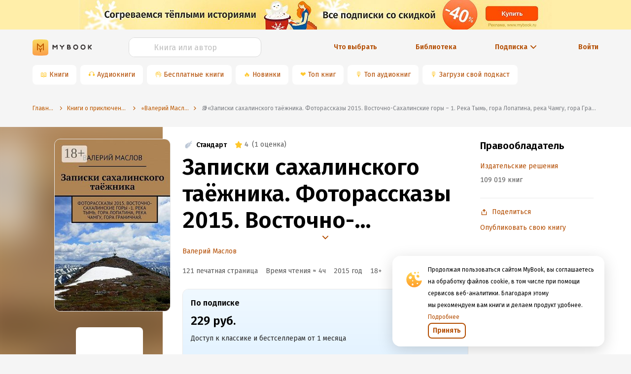

--- FILE ---
content_type: text/html; charset=utf-8
request_url: https://www.google.com/recaptcha/api2/anchor?ar=1&k=6Lc9jOkUAAAAAAS7Yqin2Ajp_JVBRmhKT0CNdA0q&co=aHR0cHM6Ly9teWJvb2sucnU6NDQz&hl=en&v=PoyoqOPhxBO7pBk68S4YbpHZ&size=invisible&anchor-ms=20000&execute-ms=30000&cb=uv42448kpha4
body_size: 48804
content:
<!DOCTYPE HTML><html dir="ltr" lang="en"><head><meta http-equiv="Content-Type" content="text/html; charset=UTF-8">
<meta http-equiv="X-UA-Compatible" content="IE=edge">
<title>reCAPTCHA</title>
<style type="text/css">
/* cyrillic-ext */
@font-face {
  font-family: 'Roboto';
  font-style: normal;
  font-weight: 400;
  font-stretch: 100%;
  src: url(//fonts.gstatic.com/s/roboto/v48/KFO7CnqEu92Fr1ME7kSn66aGLdTylUAMa3GUBHMdazTgWw.woff2) format('woff2');
  unicode-range: U+0460-052F, U+1C80-1C8A, U+20B4, U+2DE0-2DFF, U+A640-A69F, U+FE2E-FE2F;
}
/* cyrillic */
@font-face {
  font-family: 'Roboto';
  font-style: normal;
  font-weight: 400;
  font-stretch: 100%;
  src: url(//fonts.gstatic.com/s/roboto/v48/KFO7CnqEu92Fr1ME7kSn66aGLdTylUAMa3iUBHMdazTgWw.woff2) format('woff2');
  unicode-range: U+0301, U+0400-045F, U+0490-0491, U+04B0-04B1, U+2116;
}
/* greek-ext */
@font-face {
  font-family: 'Roboto';
  font-style: normal;
  font-weight: 400;
  font-stretch: 100%;
  src: url(//fonts.gstatic.com/s/roboto/v48/KFO7CnqEu92Fr1ME7kSn66aGLdTylUAMa3CUBHMdazTgWw.woff2) format('woff2');
  unicode-range: U+1F00-1FFF;
}
/* greek */
@font-face {
  font-family: 'Roboto';
  font-style: normal;
  font-weight: 400;
  font-stretch: 100%;
  src: url(//fonts.gstatic.com/s/roboto/v48/KFO7CnqEu92Fr1ME7kSn66aGLdTylUAMa3-UBHMdazTgWw.woff2) format('woff2');
  unicode-range: U+0370-0377, U+037A-037F, U+0384-038A, U+038C, U+038E-03A1, U+03A3-03FF;
}
/* math */
@font-face {
  font-family: 'Roboto';
  font-style: normal;
  font-weight: 400;
  font-stretch: 100%;
  src: url(//fonts.gstatic.com/s/roboto/v48/KFO7CnqEu92Fr1ME7kSn66aGLdTylUAMawCUBHMdazTgWw.woff2) format('woff2');
  unicode-range: U+0302-0303, U+0305, U+0307-0308, U+0310, U+0312, U+0315, U+031A, U+0326-0327, U+032C, U+032F-0330, U+0332-0333, U+0338, U+033A, U+0346, U+034D, U+0391-03A1, U+03A3-03A9, U+03B1-03C9, U+03D1, U+03D5-03D6, U+03F0-03F1, U+03F4-03F5, U+2016-2017, U+2034-2038, U+203C, U+2040, U+2043, U+2047, U+2050, U+2057, U+205F, U+2070-2071, U+2074-208E, U+2090-209C, U+20D0-20DC, U+20E1, U+20E5-20EF, U+2100-2112, U+2114-2115, U+2117-2121, U+2123-214F, U+2190, U+2192, U+2194-21AE, U+21B0-21E5, U+21F1-21F2, U+21F4-2211, U+2213-2214, U+2216-22FF, U+2308-230B, U+2310, U+2319, U+231C-2321, U+2336-237A, U+237C, U+2395, U+239B-23B7, U+23D0, U+23DC-23E1, U+2474-2475, U+25AF, U+25B3, U+25B7, U+25BD, U+25C1, U+25CA, U+25CC, U+25FB, U+266D-266F, U+27C0-27FF, U+2900-2AFF, U+2B0E-2B11, U+2B30-2B4C, U+2BFE, U+3030, U+FF5B, U+FF5D, U+1D400-1D7FF, U+1EE00-1EEFF;
}
/* symbols */
@font-face {
  font-family: 'Roboto';
  font-style: normal;
  font-weight: 400;
  font-stretch: 100%;
  src: url(//fonts.gstatic.com/s/roboto/v48/KFO7CnqEu92Fr1ME7kSn66aGLdTylUAMaxKUBHMdazTgWw.woff2) format('woff2');
  unicode-range: U+0001-000C, U+000E-001F, U+007F-009F, U+20DD-20E0, U+20E2-20E4, U+2150-218F, U+2190, U+2192, U+2194-2199, U+21AF, U+21E6-21F0, U+21F3, U+2218-2219, U+2299, U+22C4-22C6, U+2300-243F, U+2440-244A, U+2460-24FF, U+25A0-27BF, U+2800-28FF, U+2921-2922, U+2981, U+29BF, U+29EB, U+2B00-2BFF, U+4DC0-4DFF, U+FFF9-FFFB, U+10140-1018E, U+10190-1019C, U+101A0, U+101D0-101FD, U+102E0-102FB, U+10E60-10E7E, U+1D2C0-1D2D3, U+1D2E0-1D37F, U+1F000-1F0FF, U+1F100-1F1AD, U+1F1E6-1F1FF, U+1F30D-1F30F, U+1F315, U+1F31C, U+1F31E, U+1F320-1F32C, U+1F336, U+1F378, U+1F37D, U+1F382, U+1F393-1F39F, U+1F3A7-1F3A8, U+1F3AC-1F3AF, U+1F3C2, U+1F3C4-1F3C6, U+1F3CA-1F3CE, U+1F3D4-1F3E0, U+1F3ED, U+1F3F1-1F3F3, U+1F3F5-1F3F7, U+1F408, U+1F415, U+1F41F, U+1F426, U+1F43F, U+1F441-1F442, U+1F444, U+1F446-1F449, U+1F44C-1F44E, U+1F453, U+1F46A, U+1F47D, U+1F4A3, U+1F4B0, U+1F4B3, U+1F4B9, U+1F4BB, U+1F4BF, U+1F4C8-1F4CB, U+1F4D6, U+1F4DA, U+1F4DF, U+1F4E3-1F4E6, U+1F4EA-1F4ED, U+1F4F7, U+1F4F9-1F4FB, U+1F4FD-1F4FE, U+1F503, U+1F507-1F50B, U+1F50D, U+1F512-1F513, U+1F53E-1F54A, U+1F54F-1F5FA, U+1F610, U+1F650-1F67F, U+1F687, U+1F68D, U+1F691, U+1F694, U+1F698, U+1F6AD, U+1F6B2, U+1F6B9-1F6BA, U+1F6BC, U+1F6C6-1F6CF, U+1F6D3-1F6D7, U+1F6E0-1F6EA, U+1F6F0-1F6F3, U+1F6F7-1F6FC, U+1F700-1F7FF, U+1F800-1F80B, U+1F810-1F847, U+1F850-1F859, U+1F860-1F887, U+1F890-1F8AD, U+1F8B0-1F8BB, U+1F8C0-1F8C1, U+1F900-1F90B, U+1F93B, U+1F946, U+1F984, U+1F996, U+1F9E9, U+1FA00-1FA6F, U+1FA70-1FA7C, U+1FA80-1FA89, U+1FA8F-1FAC6, U+1FACE-1FADC, U+1FADF-1FAE9, U+1FAF0-1FAF8, U+1FB00-1FBFF;
}
/* vietnamese */
@font-face {
  font-family: 'Roboto';
  font-style: normal;
  font-weight: 400;
  font-stretch: 100%;
  src: url(//fonts.gstatic.com/s/roboto/v48/KFO7CnqEu92Fr1ME7kSn66aGLdTylUAMa3OUBHMdazTgWw.woff2) format('woff2');
  unicode-range: U+0102-0103, U+0110-0111, U+0128-0129, U+0168-0169, U+01A0-01A1, U+01AF-01B0, U+0300-0301, U+0303-0304, U+0308-0309, U+0323, U+0329, U+1EA0-1EF9, U+20AB;
}
/* latin-ext */
@font-face {
  font-family: 'Roboto';
  font-style: normal;
  font-weight: 400;
  font-stretch: 100%;
  src: url(//fonts.gstatic.com/s/roboto/v48/KFO7CnqEu92Fr1ME7kSn66aGLdTylUAMa3KUBHMdazTgWw.woff2) format('woff2');
  unicode-range: U+0100-02BA, U+02BD-02C5, U+02C7-02CC, U+02CE-02D7, U+02DD-02FF, U+0304, U+0308, U+0329, U+1D00-1DBF, U+1E00-1E9F, U+1EF2-1EFF, U+2020, U+20A0-20AB, U+20AD-20C0, U+2113, U+2C60-2C7F, U+A720-A7FF;
}
/* latin */
@font-face {
  font-family: 'Roboto';
  font-style: normal;
  font-weight: 400;
  font-stretch: 100%;
  src: url(//fonts.gstatic.com/s/roboto/v48/KFO7CnqEu92Fr1ME7kSn66aGLdTylUAMa3yUBHMdazQ.woff2) format('woff2');
  unicode-range: U+0000-00FF, U+0131, U+0152-0153, U+02BB-02BC, U+02C6, U+02DA, U+02DC, U+0304, U+0308, U+0329, U+2000-206F, U+20AC, U+2122, U+2191, U+2193, U+2212, U+2215, U+FEFF, U+FFFD;
}
/* cyrillic-ext */
@font-face {
  font-family: 'Roboto';
  font-style: normal;
  font-weight: 500;
  font-stretch: 100%;
  src: url(//fonts.gstatic.com/s/roboto/v48/KFO7CnqEu92Fr1ME7kSn66aGLdTylUAMa3GUBHMdazTgWw.woff2) format('woff2');
  unicode-range: U+0460-052F, U+1C80-1C8A, U+20B4, U+2DE0-2DFF, U+A640-A69F, U+FE2E-FE2F;
}
/* cyrillic */
@font-face {
  font-family: 'Roboto';
  font-style: normal;
  font-weight: 500;
  font-stretch: 100%;
  src: url(//fonts.gstatic.com/s/roboto/v48/KFO7CnqEu92Fr1ME7kSn66aGLdTylUAMa3iUBHMdazTgWw.woff2) format('woff2');
  unicode-range: U+0301, U+0400-045F, U+0490-0491, U+04B0-04B1, U+2116;
}
/* greek-ext */
@font-face {
  font-family: 'Roboto';
  font-style: normal;
  font-weight: 500;
  font-stretch: 100%;
  src: url(//fonts.gstatic.com/s/roboto/v48/KFO7CnqEu92Fr1ME7kSn66aGLdTylUAMa3CUBHMdazTgWw.woff2) format('woff2');
  unicode-range: U+1F00-1FFF;
}
/* greek */
@font-face {
  font-family: 'Roboto';
  font-style: normal;
  font-weight: 500;
  font-stretch: 100%;
  src: url(//fonts.gstatic.com/s/roboto/v48/KFO7CnqEu92Fr1ME7kSn66aGLdTylUAMa3-UBHMdazTgWw.woff2) format('woff2');
  unicode-range: U+0370-0377, U+037A-037F, U+0384-038A, U+038C, U+038E-03A1, U+03A3-03FF;
}
/* math */
@font-face {
  font-family: 'Roboto';
  font-style: normal;
  font-weight: 500;
  font-stretch: 100%;
  src: url(//fonts.gstatic.com/s/roboto/v48/KFO7CnqEu92Fr1ME7kSn66aGLdTylUAMawCUBHMdazTgWw.woff2) format('woff2');
  unicode-range: U+0302-0303, U+0305, U+0307-0308, U+0310, U+0312, U+0315, U+031A, U+0326-0327, U+032C, U+032F-0330, U+0332-0333, U+0338, U+033A, U+0346, U+034D, U+0391-03A1, U+03A3-03A9, U+03B1-03C9, U+03D1, U+03D5-03D6, U+03F0-03F1, U+03F4-03F5, U+2016-2017, U+2034-2038, U+203C, U+2040, U+2043, U+2047, U+2050, U+2057, U+205F, U+2070-2071, U+2074-208E, U+2090-209C, U+20D0-20DC, U+20E1, U+20E5-20EF, U+2100-2112, U+2114-2115, U+2117-2121, U+2123-214F, U+2190, U+2192, U+2194-21AE, U+21B0-21E5, U+21F1-21F2, U+21F4-2211, U+2213-2214, U+2216-22FF, U+2308-230B, U+2310, U+2319, U+231C-2321, U+2336-237A, U+237C, U+2395, U+239B-23B7, U+23D0, U+23DC-23E1, U+2474-2475, U+25AF, U+25B3, U+25B7, U+25BD, U+25C1, U+25CA, U+25CC, U+25FB, U+266D-266F, U+27C0-27FF, U+2900-2AFF, U+2B0E-2B11, U+2B30-2B4C, U+2BFE, U+3030, U+FF5B, U+FF5D, U+1D400-1D7FF, U+1EE00-1EEFF;
}
/* symbols */
@font-face {
  font-family: 'Roboto';
  font-style: normal;
  font-weight: 500;
  font-stretch: 100%;
  src: url(//fonts.gstatic.com/s/roboto/v48/KFO7CnqEu92Fr1ME7kSn66aGLdTylUAMaxKUBHMdazTgWw.woff2) format('woff2');
  unicode-range: U+0001-000C, U+000E-001F, U+007F-009F, U+20DD-20E0, U+20E2-20E4, U+2150-218F, U+2190, U+2192, U+2194-2199, U+21AF, U+21E6-21F0, U+21F3, U+2218-2219, U+2299, U+22C4-22C6, U+2300-243F, U+2440-244A, U+2460-24FF, U+25A0-27BF, U+2800-28FF, U+2921-2922, U+2981, U+29BF, U+29EB, U+2B00-2BFF, U+4DC0-4DFF, U+FFF9-FFFB, U+10140-1018E, U+10190-1019C, U+101A0, U+101D0-101FD, U+102E0-102FB, U+10E60-10E7E, U+1D2C0-1D2D3, U+1D2E0-1D37F, U+1F000-1F0FF, U+1F100-1F1AD, U+1F1E6-1F1FF, U+1F30D-1F30F, U+1F315, U+1F31C, U+1F31E, U+1F320-1F32C, U+1F336, U+1F378, U+1F37D, U+1F382, U+1F393-1F39F, U+1F3A7-1F3A8, U+1F3AC-1F3AF, U+1F3C2, U+1F3C4-1F3C6, U+1F3CA-1F3CE, U+1F3D4-1F3E0, U+1F3ED, U+1F3F1-1F3F3, U+1F3F5-1F3F7, U+1F408, U+1F415, U+1F41F, U+1F426, U+1F43F, U+1F441-1F442, U+1F444, U+1F446-1F449, U+1F44C-1F44E, U+1F453, U+1F46A, U+1F47D, U+1F4A3, U+1F4B0, U+1F4B3, U+1F4B9, U+1F4BB, U+1F4BF, U+1F4C8-1F4CB, U+1F4D6, U+1F4DA, U+1F4DF, U+1F4E3-1F4E6, U+1F4EA-1F4ED, U+1F4F7, U+1F4F9-1F4FB, U+1F4FD-1F4FE, U+1F503, U+1F507-1F50B, U+1F50D, U+1F512-1F513, U+1F53E-1F54A, U+1F54F-1F5FA, U+1F610, U+1F650-1F67F, U+1F687, U+1F68D, U+1F691, U+1F694, U+1F698, U+1F6AD, U+1F6B2, U+1F6B9-1F6BA, U+1F6BC, U+1F6C6-1F6CF, U+1F6D3-1F6D7, U+1F6E0-1F6EA, U+1F6F0-1F6F3, U+1F6F7-1F6FC, U+1F700-1F7FF, U+1F800-1F80B, U+1F810-1F847, U+1F850-1F859, U+1F860-1F887, U+1F890-1F8AD, U+1F8B0-1F8BB, U+1F8C0-1F8C1, U+1F900-1F90B, U+1F93B, U+1F946, U+1F984, U+1F996, U+1F9E9, U+1FA00-1FA6F, U+1FA70-1FA7C, U+1FA80-1FA89, U+1FA8F-1FAC6, U+1FACE-1FADC, U+1FADF-1FAE9, U+1FAF0-1FAF8, U+1FB00-1FBFF;
}
/* vietnamese */
@font-face {
  font-family: 'Roboto';
  font-style: normal;
  font-weight: 500;
  font-stretch: 100%;
  src: url(//fonts.gstatic.com/s/roboto/v48/KFO7CnqEu92Fr1ME7kSn66aGLdTylUAMa3OUBHMdazTgWw.woff2) format('woff2');
  unicode-range: U+0102-0103, U+0110-0111, U+0128-0129, U+0168-0169, U+01A0-01A1, U+01AF-01B0, U+0300-0301, U+0303-0304, U+0308-0309, U+0323, U+0329, U+1EA0-1EF9, U+20AB;
}
/* latin-ext */
@font-face {
  font-family: 'Roboto';
  font-style: normal;
  font-weight: 500;
  font-stretch: 100%;
  src: url(//fonts.gstatic.com/s/roboto/v48/KFO7CnqEu92Fr1ME7kSn66aGLdTylUAMa3KUBHMdazTgWw.woff2) format('woff2');
  unicode-range: U+0100-02BA, U+02BD-02C5, U+02C7-02CC, U+02CE-02D7, U+02DD-02FF, U+0304, U+0308, U+0329, U+1D00-1DBF, U+1E00-1E9F, U+1EF2-1EFF, U+2020, U+20A0-20AB, U+20AD-20C0, U+2113, U+2C60-2C7F, U+A720-A7FF;
}
/* latin */
@font-face {
  font-family: 'Roboto';
  font-style: normal;
  font-weight: 500;
  font-stretch: 100%;
  src: url(//fonts.gstatic.com/s/roboto/v48/KFO7CnqEu92Fr1ME7kSn66aGLdTylUAMa3yUBHMdazQ.woff2) format('woff2');
  unicode-range: U+0000-00FF, U+0131, U+0152-0153, U+02BB-02BC, U+02C6, U+02DA, U+02DC, U+0304, U+0308, U+0329, U+2000-206F, U+20AC, U+2122, U+2191, U+2193, U+2212, U+2215, U+FEFF, U+FFFD;
}
/* cyrillic-ext */
@font-face {
  font-family: 'Roboto';
  font-style: normal;
  font-weight: 900;
  font-stretch: 100%;
  src: url(//fonts.gstatic.com/s/roboto/v48/KFO7CnqEu92Fr1ME7kSn66aGLdTylUAMa3GUBHMdazTgWw.woff2) format('woff2');
  unicode-range: U+0460-052F, U+1C80-1C8A, U+20B4, U+2DE0-2DFF, U+A640-A69F, U+FE2E-FE2F;
}
/* cyrillic */
@font-face {
  font-family: 'Roboto';
  font-style: normal;
  font-weight: 900;
  font-stretch: 100%;
  src: url(//fonts.gstatic.com/s/roboto/v48/KFO7CnqEu92Fr1ME7kSn66aGLdTylUAMa3iUBHMdazTgWw.woff2) format('woff2');
  unicode-range: U+0301, U+0400-045F, U+0490-0491, U+04B0-04B1, U+2116;
}
/* greek-ext */
@font-face {
  font-family: 'Roboto';
  font-style: normal;
  font-weight: 900;
  font-stretch: 100%;
  src: url(//fonts.gstatic.com/s/roboto/v48/KFO7CnqEu92Fr1ME7kSn66aGLdTylUAMa3CUBHMdazTgWw.woff2) format('woff2');
  unicode-range: U+1F00-1FFF;
}
/* greek */
@font-face {
  font-family: 'Roboto';
  font-style: normal;
  font-weight: 900;
  font-stretch: 100%;
  src: url(//fonts.gstatic.com/s/roboto/v48/KFO7CnqEu92Fr1ME7kSn66aGLdTylUAMa3-UBHMdazTgWw.woff2) format('woff2');
  unicode-range: U+0370-0377, U+037A-037F, U+0384-038A, U+038C, U+038E-03A1, U+03A3-03FF;
}
/* math */
@font-face {
  font-family: 'Roboto';
  font-style: normal;
  font-weight: 900;
  font-stretch: 100%;
  src: url(//fonts.gstatic.com/s/roboto/v48/KFO7CnqEu92Fr1ME7kSn66aGLdTylUAMawCUBHMdazTgWw.woff2) format('woff2');
  unicode-range: U+0302-0303, U+0305, U+0307-0308, U+0310, U+0312, U+0315, U+031A, U+0326-0327, U+032C, U+032F-0330, U+0332-0333, U+0338, U+033A, U+0346, U+034D, U+0391-03A1, U+03A3-03A9, U+03B1-03C9, U+03D1, U+03D5-03D6, U+03F0-03F1, U+03F4-03F5, U+2016-2017, U+2034-2038, U+203C, U+2040, U+2043, U+2047, U+2050, U+2057, U+205F, U+2070-2071, U+2074-208E, U+2090-209C, U+20D0-20DC, U+20E1, U+20E5-20EF, U+2100-2112, U+2114-2115, U+2117-2121, U+2123-214F, U+2190, U+2192, U+2194-21AE, U+21B0-21E5, U+21F1-21F2, U+21F4-2211, U+2213-2214, U+2216-22FF, U+2308-230B, U+2310, U+2319, U+231C-2321, U+2336-237A, U+237C, U+2395, U+239B-23B7, U+23D0, U+23DC-23E1, U+2474-2475, U+25AF, U+25B3, U+25B7, U+25BD, U+25C1, U+25CA, U+25CC, U+25FB, U+266D-266F, U+27C0-27FF, U+2900-2AFF, U+2B0E-2B11, U+2B30-2B4C, U+2BFE, U+3030, U+FF5B, U+FF5D, U+1D400-1D7FF, U+1EE00-1EEFF;
}
/* symbols */
@font-face {
  font-family: 'Roboto';
  font-style: normal;
  font-weight: 900;
  font-stretch: 100%;
  src: url(//fonts.gstatic.com/s/roboto/v48/KFO7CnqEu92Fr1ME7kSn66aGLdTylUAMaxKUBHMdazTgWw.woff2) format('woff2');
  unicode-range: U+0001-000C, U+000E-001F, U+007F-009F, U+20DD-20E0, U+20E2-20E4, U+2150-218F, U+2190, U+2192, U+2194-2199, U+21AF, U+21E6-21F0, U+21F3, U+2218-2219, U+2299, U+22C4-22C6, U+2300-243F, U+2440-244A, U+2460-24FF, U+25A0-27BF, U+2800-28FF, U+2921-2922, U+2981, U+29BF, U+29EB, U+2B00-2BFF, U+4DC0-4DFF, U+FFF9-FFFB, U+10140-1018E, U+10190-1019C, U+101A0, U+101D0-101FD, U+102E0-102FB, U+10E60-10E7E, U+1D2C0-1D2D3, U+1D2E0-1D37F, U+1F000-1F0FF, U+1F100-1F1AD, U+1F1E6-1F1FF, U+1F30D-1F30F, U+1F315, U+1F31C, U+1F31E, U+1F320-1F32C, U+1F336, U+1F378, U+1F37D, U+1F382, U+1F393-1F39F, U+1F3A7-1F3A8, U+1F3AC-1F3AF, U+1F3C2, U+1F3C4-1F3C6, U+1F3CA-1F3CE, U+1F3D4-1F3E0, U+1F3ED, U+1F3F1-1F3F3, U+1F3F5-1F3F7, U+1F408, U+1F415, U+1F41F, U+1F426, U+1F43F, U+1F441-1F442, U+1F444, U+1F446-1F449, U+1F44C-1F44E, U+1F453, U+1F46A, U+1F47D, U+1F4A3, U+1F4B0, U+1F4B3, U+1F4B9, U+1F4BB, U+1F4BF, U+1F4C8-1F4CB, U+1F4D6, U+1F4DA, U+1F4DF, U+1F4E3-1F4E6, U+1F4EA-1F4ED, U+1F4F7, U+1F4F9-1F4FB, U+1F4FD-1F4FE, U+1F503, U+1F507-1F50B, U+1F50D, U+1F512-1F513, U+1F53E-1F54A, U+1F54F-1F5FA, U+1F610, U+1F650-1F67F, U+1F687, U+1F68D, U+1F691, U+1F694, U+1F698, U+1F6AD, U+1F6B2, U+1F6B9-1F6BA, U+1F6BC, U+1F6C6-1F6CF, U+1F6D3-1F6D7, U+1F6E0-1F6EA, U+1F6F0-1F6F3, U+1F6F7-1F6FC, U+1F700-1F7FF, U+1F800-1F80B, U+1F810-1F847, U+1F850-1F859, U+1F860-1F887, U+1F890-1F8AD, U+1F8B0-1F8BB, U+1F8C0-1F8C1, U+1F900-1F90B, U+1F93B, U+1F946, U+1F984, U+1F996, U+1F9E9, U+1FA00-1FA6F, U+1FA70-1FA7C, U+1FA80-1FA89, U+1FA8F-1FAC6, U+1FACE-1FADC, U+1FADF-1FAE9, U+1FAF0-1FAF8, U+1FB00-1FBFF;
}
/* vietnamese */
@font-face {
  font-family: 'Roboto';
  font-style: normal;
  font-weight: 900;
  font-stretch: 100%;
  src: url(//fonts.gstatic.com/s/roboto/v48/KFO7CnqEu92Fr1ME7kSn66aGLdTylUAMa3OUBHMdazTgWw.woff2) format('woff2');
  unicode-range: U+0102-0103, U+0110-0111, U+0128-0129, U+0168-0169, U+01A0-01A1, U+01AF-01B0, U+0300-0301, U+0303-0304, U+0308-0309, U+0323, U+0329, U+1EA0-1EF9, U+20AB;
}
/* latin-ext */
@font-face {
  font-family: 'Roboto';
  font-style: normal;
  font-weight: 900;
  font-stretch: 100%;
  src: url(//fonts.gstatic.com/s/roboto/v48/KFO7CnqEu92Fr1ME7kSn66aGLdTylUAMa3KUBHMdazTgWw.woff2) format('woff2');
  unicode-range: U+0100-02BA, U+02BD-02C5, U+02C7-02CC, U+02CE-02D7, U+02DD-02FF, U+0304, U+0308, U+0329, U+1D00-1DBF, U+1E00-1E9F, U+1EF2-1EFF, U+2020, U+20A0-20AB, U+20AD-20C0, U+2113, U+2C60-2C7F, U+A720-A7FF;
}
/* latin */
@font-face {
  font-family: 'Roboto';
  font-style: normal;
  font-weight: 900;
  font-stretch: 100%;
  src: url(//fonts.gstatic.com/s/roboto/v48/KFO7CnqEu92Fr1ME7kSn66aGLdTylUAMa3yUBHMdazQ.woff2) format('woff2');
  unicode-range: U+0000-00FF, U+0131, U+0152-0153, U+02BB-02BC, U+02C6, U+02DA, U+02DC, U+0304, U+0308, U+0329, U+2000-206F, U+20AC, U+2122, U+2191, U+2193, U+2212, U+2215, U+FEFF, U+FFFD;
}

</style>
<link rel="stylesheet" type="text/css" href="https://www.gstatic.com/recaptcha/releases/PoyoqOPhxBO7pBk68S4YbpHZ/styles__ltr.css">
<script nonce="8ICgxQXoMsdWChY9chI55A" type="text/javascript">window['__recaptcha_api'] = 'https://www.google.com/recaptcha/api2/';</script>
<script type="text/javascript" src="https://www.gstatic.com/recaptcha/releases/PoyoqOPhxBO7pBk68S4YbpHZ/recaptcha__en.js" nonce="8ICgxQXoMsdWChY9chI55A">
      
    </script></head>
<body><div id="rc-anchor-alert" class="rc-anchor-alert"></div>
<input type="hidden" id="recaptcha-token" value="[base64]">
<script type="text/javascript" nonce="8ICgxQXoMsdWChY9chI55A">
      recaptcha.anchor.Main.init("[\x22ainput\x22,[\x22bgdata\x22,\x22\x22,\[base64]/[base64]/[base64]/[base64]/[base64]/UltsKytdPUU6KEU8MjA0OD9SW2wrK109RT4+NnwxOTI6KChFJjY0NTEyKT09NTUyOTYmJk0rMTxjLmxlbmd0aCYmKGMuY2hhckNvZGVBdChNKzEpJjY0NTEyKT09NTYzMjA/[base64]/[base64]/[base64]/[base64]/[base64]/[base64]/[base64]\x22,\[base64]\\u003d\\u003d\x22,\x22w6Ziw44Cw6rDsTbCiCg7wokpcyDDrcK+NjTDoMKlFyfCr8OEbcKkSRzDu8K+w6HCjXcpM8O0w63Cmx85w79xwrjDgAM7w5o8QiNofcOZwoNDw5ALw6crA2BBw78+wqRCVGgOLcO0w6TDoXBew4l8VwgcVU/DvMKjw41Ee8OTGcOlMcORHcKGwrHChxY9w4nCkcKsNMKDw6FBIMOjXytSEEN5wrR0wrJgKsO7J2fDnxwFEcO1wq/DmcKGw4g/[base64]/Ct1lHcGJXQMOeHWN6VEbDs37Cv8Ocwq7ClcOWMk/Ci0HCjTkiXxPCpsOMw7lgw5FBwr5Owr5qYCHCsGbDnsOhY8ONKcK4ayApwrnCimkHw7/CgGrCrsOJdcO4bQ3CpMOBwr7Dt8Kmw4oBw63CnMOSwrHChWJ/wrh+N2rDg8Kqw7DCr8KQfyMYNxkMwqkpRsK3wpNMGMOpwqrDocOZwrzDmMKjw6Fjw67DtsOCw7Rxwrthwp7CkwAvbcK/[base64]/[base64]/KMKrX1JMwop6w4k8DsKyw7DDtXYKWMOaWiZgwqPDscOKwpIlw7g3w4UJwq7DpcKCX8OgHMObwr5owqnChlLCg8ORIVxtQMOsL8KgXmtES23Cv8OuQsKsw5s/[base64]/w43DqCpHw7Agw7DDk3NVwojDsUfCqMKDw5fDn8O9wqzClcOSX8KTCMKncsOpw5R2w45Nw4J6w5fCp8KDw7cSUMKAeEPCgQnCqR3Dm8KzwqDDvH/[base64]/wpXCksKaGUfCvXEhwqoHwro6wrM2w7x3LcOpw6zCjh8CNMOUADrCo8KdbkvDgXNQT1DDnAbDs33DncKtwqhJwqx4Hi/CqyoQwqjCvMK5w4lTSsKMMjjDiDXDnMOxw60eaMORw4NxQ8Oewq/CvcK0w7vDj8KzwpsPw4koX8KOwpAMwrjClw5FGsKJw5PClDhbwrzCvMOcXCtVw6U+wpDCgMKzwokzcMK2wpI+wozDtsOcJMK5GcOWw7IwXRPCvcOwwox9Z0/CnEnChSQBwpnCmkgtw5DCq8OtO8K0UAcewqLDj8K3PkXDj8K7PCHDo3TDsj7DjhIrQMO3OsKHAMO5wpBgw7s/wqfDnMORwo3Cki3ChcOJwoUUw7HDpFPDlxZpGQk/PBXDgsKwwrg/GcKjwrBZwrcBwpE5dsK1w4HCqsO1chRMP8KKwrpRw4jCgQBqMsOFaWDCmcKnbMKsYsOQw4dPw5USasO1PMKfOcOKw4TDrsKBwpHCgcOmBRzCjMOzwqU+wpnDhGlrw6Yuwp/Dn0IIw4jCgTklworDjMOLLjMqA8Ozw4lgLmDCs1fDksKnwrgywo3Cnn/[base64]/CtMO0w7Z+VMOeaS/ClzXDpsKzXX/[base64]/[base64]/DiVvDvgl/[base64]/DlHDCu04xFGHDkQYgL8KRScOwGD/Cl1bDscKcwqJ3wp8cAhbClsKsw5ZZKCDCpBbDiEwkGMOhwoHChjFRw57DmsOGKn5qwpjCvsOUFkjDvUxWw5lkTsORUMKzw7XChXjCtcO8w7nDuMOkwpAvdsOWwp7Dqw4qw5jCkMOqIwfDgBAlQn/CmnjDuMOqw41GFxnDs2jDtsOjwpo2woDDlU/DhiIAw4rCnSDChMOpEF08RzHCnjnDkcKiwrjCrsKAVHbCt1TDi8OnV8K+w5jCnxtUw4gSOsKQMSppScOMw70MwozCkkFyasKzACxKw6fDusKkwp/Dk8KEw4TCqMO1w7x1CsKGw5QuwrTCtMONRUkHwofCmcKuwq3CmcKvdcKsw6oSCnVew4hRwoZXPGBQw7k7G8KFwptRET/Di1whEF7DnMKBw4DDhsKxwp9FLBzCtzHDsmDDqsOzM3LCvAjCp8O5w7dcw63Cj8K5fsKiw7YkPzB1wofDvcKsVjs2DcO0fcObJXXCi8O4wrp5HsOWCDAWw4rDu8KvRMKZw7HDhB/Cg3t1dxAoIw3Cj8Kbw5TCkBoiP8ORE8OdwrPDnMO7CcKrw4Y7D8KSwrwRwoUWwq/DpsKjV8Ojwo/DgMOsAMO/[base64]/CvMKDfMK2w6PCgh1Nw6ZnQcOAw5NEXmnCjUYaXsKMwo/Cq8OKw47ChV9vwq5seBvDjSDCpDfDvcOMZVo8w77DkMOjw4TDpsKYwozCvsOrATLCm8KNw5/CqmsFwqbCjXDDkMO0JcOHwrTClsO6eW/CrFvCicKEU8K9wqbDvDljw7TCscKlw6h1EMOUL0nCicOndAJVwp3DiSZMGsOSwpd2PcKsw6hXwoY3w7Efwr4vb8Khw6TDncKewrTDhsKjJUPDqH/CiU/ChDV2woLCug8KWcKMw5ZeXcO5OAMFXyVUU8OUwrDDqMKAw6HCjcKWXMO2FUMbbMKeek1OwpPDgMOWwp7CmMOxwqtawqxJMcO3woXDvD/Dkl8Qw7d5w4dvwoHDpFwEFBc2w59hwrPCjsKacRUtSMOBw6sCNlZ9wr55w54uCW45wpnCr0LDqVdPcMKscjHClsO/KHZWa0bCrcO6wovCjhYkXcOiw7bChxJXF3nDmwrDl1M0wpdlDsKAw4/Co8K7XDgWw6DChgrCoxdywrAbw7zCvzsgJChBwqfCgsOud8KJMmjDkAnDtsKNw4HCqnxrFMKbLynCkVnCjcOKw7tTRgDDrsKpbRAuOSbDocOdwpxRw4TDpMOzw4rCiMKqw77Cuw7CgEsdEWJtw57CmMO+WjvDv8Kyw5VkwpnDgMKaw5/Cp8OEw43ClcK1woXCpMKFFsO9YcKbwo/[base64]/w7M/[base64]/[base64]/w7PCkcOhOcOlLHrCnh3DlcOnYirDh8OnwqDCmcOrf8KBf8O5IMKrVBrDrcOBWR8qwrZKMsONw7EjwoXDqcKTahdHwoI/YsK8QsKfGiTDhVDDqMOyPsOYAcKsTcKuQiJVw6Jww5h8w4ADIcOqw6vCpx7DgMO5w7XDjMKZw6DCssOfw6DCrsOlwqzDo0w/DW1MQ8O9wrJPXyvDnibDqnHDgcKxP8O7w6tmWMOyPMK5UMONXUlNdsOODAplKCfCmiTDnztQMMKww6bDqMKtw6A6MS/DvUAYw7PChx/ChANjwobChcOdTSXDg0rCtcOnKXTDi1TCvcO3KMOgRMKpw7bCt8K1wr0Mw5zCkcO9cjrCtxzCn03CkEprw7XDsEpPbFQOQ8OtZcKxwp/DnsKZHMKEwrMIK8OowpHChcKRwo3DvsKjwoLCshXDmBrCkGswJ17DsSjCmRLCiMOkLcKiU108N1/Co8OTLV/[base64]/[base64]/GSRmMcOSwrfCvMKIfMOZwpzDjQbDgzPCoCxxwovCviHChzvDgcOPcnYLwqnCoTDDiifCkMKKZDI7WsOow7NbCy3Dk8Kjw7zChMOJd8OVw4JpPD1hECrCvn7DgcO9VcK2LGTDrTwKQsKfwqRBw5BRwpzDpcOnwonCiMKzKcO6WkrDscKbwpvDuFE4wolrUMK5w5wMfMK/Kw3DllDCknVbJ8KWX0TDiMKIwoXCmjPDjgTCpMKeRGlPwqLCnzjCtX/CpCFvI8KLRsOEIE7DosKjwqPDp8Kndx/Cnms/[base64]/wo0Xw5B0woFlwoliRcK3LEkoA1LDuMK7w5Nhw4QOWcOUwqZlw77DtVPCu8KRdMKpw4vCtMKYPcKuwpzCl8O4fsO8M8KAw4jDtcOpwqYRw545wq7DvkoawpzDmQTDssKNwopXw4jCgMOHYnfChMOBGBHDil/CiMKgLgHCtsOlw67DtngWwrhyw75FEcKKL1FZThYdw49RwpbDmiMjY8OhEsOKdcOXwqHCmMO0BRrCpMOIdMKdFcKdw6Yyw6p9wqrCr8O4w7FTwobDl8K3wqMLwrrCtk7CpBMjwoJwwqEGw7XCiAhUXcORw5HDnsOwEw0nHcOQw5sgwoPCpUERw6HDkMK/wpPCssKOwq3CvsKfPcKjwoZlwpY4wpBfwrfChgkLw6vCu1XCrRPDgBV/[base64]/Dt8O+QAMjMWltw7tYOTnDksKqf8KOwrDDu3rCtcKEw53DpcKOwo/Dkw7CgcKxTn7DrMKvwp3DrMKSw5rDpMO3OC7DhF7Dp8OPwo/Cs8O7QcOWw7zCpUcwMkZFfcO0NRBMD8KrRMOVNGMowq/Ci8OdMcK/BEZjwoXDpHdTwpoEBMOvwozCoUByw5B/LMO3w7DCtMODw5DCrsKgDMKCSyVEEzHDv8O2w6VJwqBtUQIFw4/DgkXDt8Ovw7/Cr8OswqbCqcOuwrkTQcKbYj3DqnrCnsOxw5t7E8K6fmnCrhjDlcOyw7vDu8KeQRvCuMKKMw3DvHIxdsOlwoHDmsOew7ggPEtVVQnChsKyw6UecsOeGk/DgsKTcU/[base64]/DsMOUY8K8wocFwoYiM3DDtcKsNyU/PQLCgAfDtcKjwo/ClMOlw5LCs8O2ccKiwqrDukXDug/Dh2RGwqvDs8KGY8K6EMOMGkIewqQGwqs/RhrDgxlvw4XCsCjDnW4pwpvChzLDuFlGw4bDh3wMw5w0w6zDhU/CrWc6w7DCgzldMlMudFzDmWI+MsOhDwfCr8OvGMOJwr5QAMK1wrzCjsOFw4jCuxXCmygVPD4PBnYhw4XDsjVDXi3CtWpCwpPCksO9w65cHsOvwq/DmG0DI8KwNR3CnHXCm2svwrvCscK7PzZgw4DDhx/ClcO/HsKXw7U5wrsDw5YhTcORJMKsw7LDkMKWESJZw73Dm8Ktw6gDKMOvw63Crl7CtsOQw5lPw6nDrsKVw7DCo8OmwpXCh8KVw7Bow43Dl8ODQX4gYcK4wr/DhsOCwo8UHhlowqJkbBjCpjDDiMO9w7rCjsKrfsKLQhPDml8xwrofw7dDwoHCvWPDrsOwYSrDvmrDi8KWworDjhPDpH7CrsOFwoFFOQ7CtDFswrhew7dXw5VbdcOcDgZfw7DCrsKVw6/[base64]/CgwrCqC1ecMOVIMOTwpvChcKtw7LCsMO8WFXDiMOiPGjDqCRFVEx3wo9Xw5M9w4/Cq8K5wrPCo8KhwrUYBBDDiEZZw7/CnsOgbiVlwp14w7Jdw7jCpMOSw6vDr8OVfDROwro6wqtERTXCp8Kvw64gwoBlw7VNaAPDosKWNDMAIm/[base64]/Dqz/DvsOHwqnDjsKuEQFqw6nDmMOdwo/ClHrCtDZFwp93R8OLd8OXwq/[base64]/CtCDCrWjCo0PCncO1XjHDmsObW8Kvw4skScKMBRTCqsKgKiZoVsKfZjV2wpM1esKCc3bDscKvw7bDhRZjX8OMVkoVw71Iw5fCocKFAcKYAcKIw61KwpbCk8KCw7nDpCIQHcO8w7kYwpnDigIxw5/Do2HDqMK7woRnwpnDk1DCrBl9w4spRcKTwq/Cp3XDvsKcwq/DucOlw70wMcOgwopiSMK7CsK4UMKZwqPDrA9Fw69KVVIrDUQiTzbCgsKgLwLDtMOJZcOywqLCnhLDj8KQfxA/NMOpTyNLcMOILSzDniovCMKRw4LCncKONGfDimTDj8OZwpjCoMK6ccKzw5PClQHCocKGw5pmwoIJAA/DhSg+wr57wo5fI0MvwoLCusKDLMOuRX/[base64]/DvwjCjWrDj0rDuUzCmwnDr8KyFsKvZcKpFsK6B3rChSUawoPDh2xzMHUcLDHDtG3CshTCqMKwRAROwrp1wrh/wojDuMOHXG0OwrbCh8K6wr7DssK5wpjDv8OcfXHCsz4oCMK7wonDhhoNwpZ1MW/[base64]/CmyEmFcKdw6kRwrLChyxZworDjg/DlcO5wrrDr8OXw5PClMKvwppIH8K9OT/DtcOUA8Kka8Knw6Esw6bDpV0FwoDDtGxew6HDiE5wZBLDsHTCo8Ofw7nDlsKow4BqSz9Iw6jCo8K4OsK0w5hFwpvClcOuw7rDqMK2OMOkw5PDimM6w7EsAwgjw45yQsOYeRZWw6ETwp7CqiEdw7LCm8KsOwM/VSfDmDfCi8Oxw5rCl8Opwp5yHwxqwqTDpSnCr8KbRXlWwp7Cg8Kpw58TLh40w5TDn1bCr8K7wr8LHcKebMKBwo7Dr1vDlMOrw4NDwpsdHMOrw5o4VMKOwp/Cm8KmwpTCqVjDk8OBwrRwwpYXwokwZMOrw6hYwovChwJ6CmLDhMO+w59/ejM8wobDqxbCucO8w5Jxw4HCthfDtD0/e0PDgArDm345b2LDtADDjcK6wqjCmMOWw7gkR8K5QsObw7HCjiDCt0/DmSDDvhfCuWDCucOew5VbwqBVwrJ+TC/CoMOSwr3Dg8O5w6PCtnrCnsKFw5tAZiM0w4Z/w44GSB/Dk8Ofw7Qqw7JiGT7DkMKIUMKVU1opwo5UaU3Cm8KIwprDgcOFSFvCoQLCgMOQR8KGO8O0w4LDncOPKXsRwrTCtsKTV8KERjXDpXLCtMORw6Q8PmzDhgHCiMOZw67DpGcpRsO2w4Ukw4clwoANeUZWIRBFwp/[base64]/HsOOVMOpwq9gw5rDgg/DgMOEw5zCqlPDt8OyB0jCoMK7FMKHGsO6w6TDsARwGcK8wprDhMKiFsOvwqE4w5rClhg7w5wyR8KHwqfCncOaecObf0TCkVcSdh97QT7CpTvCisKwPFMcwqDDpCBxwrvDnMORw57CksOIL07CjRHDqz/[base64]/e17CqMOXwodhw4g4SsOgw4HDiCPCtcOjTF9dwqYzwpjCvSXDmA3ClzADwr1lfTfCnMO4wrbDhMOIUMOUwpbCsz7ChhJ8PibCmjt3Tm4uw4LCrMKBAsOnw5MCw4fCqkHChsOnTErCmcOAwq3CjGYswo4ewqrCvXDDlsOAwqwJwqkaCRvDvhTClcKCw4sHw5rCg8Oawq/CiMKAEAE4woDCmjFuO2HChMK9CMOwN8KvwrplGMKcJ8OXwoMzLE5TNS1HworDh1HCunACIsOzRjfDk8OMBnjCtsKkGcOXw5RlIBDCgDJQfD3DjkhNwohswrfDrnMkw6YxCMKISnccHsOlw4oiw7Z8axAKKMKvw5cpZMK9f8OLUcO0aC/ClsOTw6h0w57Du8Ozw5bDt8O5ZC7ChMK3BcOYAMK7GGHDsCHDvMOuw7/Cm8Opw4lAwp/[base64]/DrwYawoh0w71pw4PCtH3DkjXCkMKnRDDDkijDrsKuf8KTIB5UEFDCn3kqwo3CpcK6w77ClsOQwpHDgwLCryjDoUvDiQPDrMKPd8K2wpEOwpJ6dyVTwqXCj0Zdw65xJmJJwpFKXsKIOjLCjWh4wr0GbMKfKcKMwrRCw5LDscOIJcO/N8OnXmA0wqvClcKhVwEbVsKkwp9rwofCuhLCtnfDlcKhw5MjdghUYXs3wpV4w4Mnw65Bw5R5G1ohCUHCvBwXwqRhwqRsw7rCncOew6vDuHXCiMK/DR7CmDbDh8KYwo9mwosxdz3CgMKbEQ59aWxOESLDo2V3wrjDi8OEZMORR8K8HBUNw494wrzDv8Ozw6prDMOiw4laJMOMwowpw6c4fTdiw5bDk8OOwq/[base64]/Dt8OJZcO/w5/DsMOsw5zDgDxLX8OCQybDo8OQw5AEw4LDu8O3P8KGQhjDnAjDh3Fjw6XCq8Kkw75KaXQkIcOFAFPCr8OZwpvDuGVaXMOJVBLDvUxfw4nCtsKxQz7Dp1p1w43CkAXCtW5xAlfCrj0LAkUjd8KLw4/Dhi7CiMKjUlhbwqJJwofDpE0AGsOeCCjDngMjw4XCiFciccOAw7zCpQBOLQbCl8KWCywJTVrCtnRww7p3w5YRIUB8w7F6JMO4VsO8ZDpBU0JJw5PCocKbSU/DuHsPSDDCu0BiR8KRFcKyw6ZRdX5Aw48Fw4/[base64]/[base64]/Dr8OiwqV3wpHCvTbCg8OkDsOHw5fDlcO+eDLDoj3DiMKzwqoNTjcYw48Kwo0swoLCmXvCrHIpF8OPVB1TwqrCiRTCkMO1CcKKDcO2AcK/w5XCkcOMw5NnFS9Mw43DscKxw4TDtcK5w4wIR8KLE8O1w7Fjwp/[base64]/DolnDgXHCt8K7K8K5YjEUw7PDv8OlwojCjTV/w6fCp8Oow602CcO0KsO1IsOXVjBsb8Ojw6rCjxEIYMOcW1kfcgfCj0bDm8KoHHVCw6/DiH14wppMZjTDsQBiwozDvyLDrksYRmtWw5TCkx9lXMOWwoANwprDiwgpw4DCmyxeZMKUXcK7XcOaFMOHY1zDs3JYw5vCpWfDinQzbcKpw7kxwpXDi8OxUcO9FVzDjsK3S8OQdsO5w5nDrMKKaSA5QsKqw5XCsV/DiHocwoNsaMKkw5rDt8O2BR8oT8O3w57Dt0syVMKVw57ChHzCq8Ovw4hzI1hKwr3DjHfCucONw7h7w5DDu8Knwo/[base64]/CgwsTw499w5B2QkDCgMOcw4zCn8KMw5IOw7jDosOPw6Raw6sNTMO6C8KmF8KmbMO3w6LCpcKXw57Dh8KVKl8zKAsgwr3DrMO0CFXCl0VqB8OgM8OUw7zCssK9OcOUR8OrwoPDvsOYwonDlsOLJgFTw41gwo03MMO+BMOkbcOow4ccNcKwMn/ColXDrcKPwrIEcEXCpD7DsMOGasOcc8OYLsOmw6l/LMKtKxJrQiXDhEDDg8OHw4dzHnDDrBNFdCJOfRA7O8OMwqnCscOQDcOiT2BuCVvCq8KwNsOpPcOfwrIXY8KvwoxNAcKIwqIaCx4nMH4ndEI4FcKiOw3DrEnCpzVNw6RTwobDl8KtDn1uw7hcIcOswr/CkcOAwqjCh8O9w5bCjsOuEMOsw7ouwrvCuxfDnMOFSsKLRMO5CF3ChEdgw5MqWMO6wrXDjk1VwokiYsKHUgPDg8O6wp1WwqfCvjNZw7jCtwB2w5jDkmESwo95w49YClXClsOsAMOnw6MUwo3CkMO/[base64]/[base64]/[base64]/DtcOXf8OQw5ocwqQqw6Npw5A0AsOeQhIhwqh3wpzCjcODUH8Tw6nCoXY0KcKTw7/CtMOzw54WFm3CpsK5C8O5Hh/DqSrDjhnCmsKdEmrDjwPCr2jDucKNwojDlWEODlMidHEnesKbO8K2w5bDvjjCh1NVwpzCpFhHPHrDpgTDk8O/wrfCmnVCZ8OhwrAXw61GworDm8Krw5k2RMOtLQs7w4Vhw57CrsK7XDMKBDsAw4lzwr4cwpvCmWDDsMKYwoMCf8KtwpXDnRLDjivDqcKUHR3DtBh9ODzDhMOAewIJXCjDnsO3VxFAacOzw79KG8Omw7PCjxTDsG5/w6J6HWxIw7MweVfDrn7CiwzDocO6w6TCgzYGJUXCjG01w5DDgMK5Y3wKK0DDtR0wdMKxwpLCnkXCqV/CkcOWwpjDghzCtGvCm8OuwqTDn8K6UMOGwqIyDUAaeivClgPCvHRRw6XDnMOgYxI2IsOQwrrCkmDCunNJwpTDjjBkaMKzXk/CuXHDjcKFM8KBeATCh8KlKsKGBcKtwoPDsygUWhrDq31qwoJzwp7CsMK6SMOmSsKgNcOawqnDpMOcwpVkw6s6w7LDoWXCiDQZXmdEw5gdw7vCsxQ9ckI1ciVVw7YzWXYOCsO/wqvDnn3DiyhWSsO+w6Unw4IKwpbCucOwwoEXd3DDusKRVE/Cj15Qwp1YwpfDnMKEYcKswrVEwrjCshkQBcOOw67Dnk3DtwrDvsK8w51jwp1OFQxbwqvDisOnw5/CsAwpw7XDpcKmw7RCXlozw63DhDnCvmdHwr7DjUbDrQdRw6LDryjCoUUTw6/Cjy3DucOZDsOvcMKTw7TDqgnDvsKMFsKQUC18wpLDvDPDn8Kiwq7DicKbeMONwpfCvnxFFcK+w4TDusKGc8O2w7rCtcOmMsKPwqgmw7t4cRYkXMOTE8Kcwpp3wooXwp5kEEZOJD3DvR3DvsO1wq8yw6sGwp/Dpnl/FHvClFoCPsOJDFJkR8KKGsKLwqDCvsOkw7jDmGN0RsOKwojDnsOjfgHCvDsCw5/DtsOzBMKuA2o/[base64]/CsMKDNl/DtmcsWz9uYsKZTsKpwoHDqsOHw6o+CcOswozDrsOYwrB2AwAhYcKfw5JvHcKKJQnCpXvDiF0xVcKlw4XChHpDa2skwpbDnlsswo3DmFMJaSYwLMOGcRJ3w5PDs0nDkcKpVcKcw73CpjoRwoxpJUchbn/[base64]/DlSnClzpIbQY/w4zCmCAHw77CkShtw6XDkC/[base64]/CscO6EcKDw5t0GTjDqcO7wqR7cBHDvsOTwrnDkSTChMOgw7nDgcOfKV11ScKxLA/CssKYw5EeNcKzw6xgwpsnw5XCu8OoEG/CvsK/[base64]/[base64]/wojCvcKmJ8KqXC4udnbCnMKbaMOoYsObLnEuM3XDhsKgZMOuw5zCiw/Dl0BfeijDrzIOe0Mww4HDmBTDix/[base64]/DkcKpeBcaAStCw5AqwqzDklcbSMOvTAAtwr3CvMOMVcOwNGLDmcOwBsKIwp/CssOFCABReVAPw4PCoA9PwpHCrcOvwoTCoMOQGQfDmXByA10bw5fDsMKQcSkgwrHCsMKMfF8uZMK3EihHw50HwrAUBMOiw60wwqfCuDPDh8OICcOBH2s9IVoNW8Kyw7EPbcONwqEOwrN6f181wofCsV9iwp/CtF7Dh8KBQMKBwqFZPsKWAMK1BcOawrDCgihDwpHDpcOhw4Eqw5/Dk8KIw7jCqkLCv8Ocw6siFD/DisOVWB9oFMKdw7w7w7kMHARawoEQwoVPdhzDriEmBMK9O8O0VcKHwq8/w75RwpvDnkRHS0/[base64]/DlMKTw6XDosKKe8Olw6DDsWADeMKwbsKnwoFew6PDjsOoVGfDhcOhZwvCmcOpdMOeBToAw5rDkTPDpgzCgMKiw5/CjcKrQC1UCMOXw4pPbV18wrjDiTowb8KWw6TDpMKvGBTDrAtiWzPCpx/CuMKJwp/[base64]/DhMKQD8O/d2fCglgtQiLDghzCunZuFsOCR2Rlw7nDmS7CocOFwrNfwqE4worDlcOMw5VfYHDDucODwrfDhTPDisKqe8Kaw7XDlF/CpEbDkMOfw5bDsDt8EMKnJwfClRXDrMKow6vCvhFlKUDCinPDkMOcDcKow4DDtD/Cvl7DiAI6w5zChsKabEDCvT8SRxvDpsOndsKlVSrDozHCicKAf8OwRcO4w47DigYxw4jDqcOqTQsxwofCoRfDuXJKwpRIwq3DoHxwOCDCuTfCgRo7KX7Dkw3Dp33CjQPDpiYZH11lLHnDlwA2HmUhwqBxasOceAkGW2HDsEJ5wqVGYMO+acOYW28wT8O/woHCiE5Lc8KbcMKMdcOAw4kaw6NZw5zDk2QiwrdTwo7CuAvCocOUFFjChQc6woXCtMKCw69Zw6cmw7BgSMKMwq1pw5DDjEnDn1oTYT9Xw63CrcKdZsOrR8O0RsOKw7DCq1nChEvCqsKZVGQIYXXDuXZyNMKlPB5IDMKMGcKxSlAHGlQyX8Kmw6E5w4lww6/Dn8K5FsO/[base64]/DhA/Ds3Jow4XDpcO7wq7DkG1mw6oobsOTKcOjw5nChcOrU8K/QsOJwpDDicKbAMOMGsOgAcOEwpTCnsOFw6s2wq/[base64]/CocKpQsKPYcK6LcKywoHDhxrCnC3DlVBDdUt8BcKvYyrCslDDgVPDgMOrNMO6LMO/wpA0SlzDkMO/[base64]/[base64]/DmMODMEfDnT7Dg8KcM8KrG2/DvcOFEsOUwpnDpz9pwprCvsOIRsKvZMOFworCrTYVZz7Dkh/CiyN0w4MpwovCp8OuKsKNZsK6wq9CJGJfwr/CpMKCw57CtcO8wokKNRtKKsORNMKowpNBf0lXw7F6w6HDvsOmw5EXwqDCtxlCwoHCoEsdw5LDusOJN1zDusOYwqdnw6XDlyPCiF/Dt8KVw4hHwpXCrnnDkMOwwooOX8OSdVLDscK9w6RuO8K2KcKgwrBkw68pBMOfwpNYw58CBAvCizQPwolaeDfCrRJyNCTCjw/[base64]/e8OLLcK5wpELw5kQwp3ChMKHw7fCmnESw6PCkktqRcOnwqA+CsKaOUwDTsOSw5PDp8Olwo7CoCPCvMOtwp/DlwXCuHbCtSHDgcOoA2nDpXbCvwDDshFPwoVywoNKwprDjXk/wp7Cvnd/[base64]/Dr8KGwr99wrolAMOswq/CnnhoOMKuwodtV1PDsyBnw5rDpxXDtMKgGsKhBsKuRMObwqwew5/CusOyCMO2wo3CvsOrU31zwrJ2wr/Di8O9bsO0woNBwrzDgMKqwp0MBn3DjcK1JMO6NsOtemVWw7p7UF47wrTChMK+wqZmdsO4A8OLCMKowoXDt3jCuWB/[base64]/DiUh2PsO1VSDCpQYcw6vDmcObQMOlw6XDkXbDp8KHw616w7FpYcKdwqfDo8Kew6wPw5bCucKAw77CgSPCkmXCvX/CkMOKw53DqTHDlMO8wonDrsOJLGI4wrdIw4ReMsO7YVbCksK7RyjDqcOhDG/ChBDDrcKxCMO/PFsLwrHCkUQxw5Ytwr8ewpLDrCzDmMK4LcKBw5w0YGURN8OtW8K2BkjCrGdvw48UfT9Hw6nCr8KaTHXCjE3ChcKnL07DnsOzSBleDsKdwpPCoBpEw4TDrsKjw5nCunMaUMOOQzcHbiFaw7lrTwlEVsKOw65MeVhGU2/DucKVw7fCocKMw6d0RToLwqLCtybCtTXDhsKMwqIXUsOVNG0Zw60PJ8KRwqgkHcO8w70PwrLDr3DCgMOEH8O+bcKBWMKmZMKYYcOSwp8wAyLDtG3DoConwrROwpIADVQSEsKkI8OtK8OWMsOIN8OUwo/CsX3CosOkwp0aVsKiHsKTwp4/AMKEX8OQwp3CqgFSwrEDTh/Du8KkfMObMMOVwqtXw5PCgsOXGgZtV8KYfMOFXcKCBgt5LMK9w5fCnB3DpMObwrA5P8KBI3gaR8OUwo7CvsOuS8K4w7kODMKJw64veAvDrWHDjcKuwo5wGcK3w5g0DQZpwoAmK8O0LcO3w6Y/YMK2FRYUwpfCrcKqwpFYw6nCnMKZKEPDoG7Cmk81LsKJw7sDwoHCtRccUmF1E0AgwqsqDW92GcOSF1YWElDChsKRJcKKwoLDtMOmw4/[base64]/[base64]/[base64]/[base64]/Dsg/CqBMye8KnUsK/aAoQw7XDvi9YYsKZw6Jkwrx1wq54wrdSw5vDo8OdVsKDeMOQSUQ0woRnwpY3w5vDgTAARG7DtG48YFdAw6BEIxIuwrh5TxzDu8KEHR4yBE8ywqLCoh1QXsKIw5RVw4LCmMOuOzBFw7fCiwEiw7MUInTCoxFJKMKFwotww4rCscKRZ8OCGX7DrFlRw6rCgsKnXXdlw6/CsDQhwpvCmnjDk8Kwwo9MPMK5wq5bHMOaLRDDjwpPwoBtw40WwqzCrxnDnMKueVbDhCzCmx/DuDbCnm5hwr8dcQnCoG7ChHIINsKgw4LDmsKnMTrDiktGw7rDu8O7wot+Nn7DnMKsRMKSAMO8wq9DPD3CrMKLQAPDp8K3I21cdMOfw7DCqDPCn8Ksw73CgQPCpTobw7/Ds8OJV8KKw4fDucKowqzCthjCkQA1ZsOvIWbCkjzDhG0aDcKeLzILw4hKFz1WJcOBw5TCisK5fcKRw6TDkEAWwoQ7wqzDjD3Cr8OBw4BCw5HDuQ7Dpx/[base64]/[base64]/w6PDvQZ/DCgXwqcXC8KNKX7CtMObw7s9dMKEBsK6wogLw69pwo94w4TCvsOcTiPCrTLCrcOAS8OBw6c3w6vCgsODw7LDnwrCnVvDhTwrPMK9wq4iwp8Qw5UDQsOoccOdwrzDlcOZTQjCqH/DkMOew6DCtCXCgsK0wp8FwrhXwrl7wqdKbsODf3zChsK3T1RIDMKZw7tZR3dvw4QiwoLDt21lV8O+wqspw79aMcOTecKEwpDDgMKYSH/[base64]/L8K8wqzDlzLCicKjwpPDm8KiVG/CicOHw5lHw5Bgw5F6w4ANw7/CsmTCo8KMwp/DscKZw7vDt8O7w4dRw7nDhDnDnlEywrPDo3fDnMOtChpYYgjDpEXCt3EPJFpDw4zCk8Kgwq3DrMKccMOADAkxw5ZmwoEUw7TDtcKfwoR4P8OGQEkQJMO7w6IRw7F/YB9tw7oRT8OIw5oaw6PCvsKCw5Bowp3DvMO3OcKRNMOsH8KFw5zDh8OMwrguaA0FSEIEFMKVw4HDtcKmw5fCjcOdw65twqk/JmoIUzXClSd6wpkzFsOvwrnCoQ/DnMKGfBnCiMKPwpPCjMKNYcO7w7bDqsK/w5XCnhPCq3Jqw5zCm8OGwr0Vw5kaw4zDpMKUwqsyfcKcEsOHGsKNw7HDr20MHkMFwrfCgzYuwq/[base64]/[base64]/[base64]/Ch8O4w5/DpyI/[base64]/[base64]/[base64]/CkTPDgHrDjsOiw6nCniJswqwTVRJbQsKkfEnDp0R7fS7DucOPwovDusK5IBrDuMO1wpctAcK9wqXDosKgw4DDtMK/fMOdw4p2w70WwqrCjMK7wr/DpcKcwrLDl8KTwrfCrkV9Kj3Cj8OVGsKyF0d1wqYjwqPCvMK9w4jDlHbCtsKYwobDgz8RdkUpeA/CuQnDi8OGwp5hwoofUcONwovCnMOHwp8iw6Zvw4cpwqlgwqprVsOlPMKvUMOgecK4woQsScOLDcOwwqfDuXHCisOpIy3Ds8OAw7w6wp1wchRhaSPCm24WwrzDusOuUQdywpLCvC/CrX8PasOWVUlfcyMNNcKzJ0pnPMOdKcO8RmTDo8KKc3PDuMKpwpYXWUfCvsKEwpzDkUnCrUXDmncUw5vCuMKkMsOocsKORn/Di8O/YMKUwqPCuTLCiRRfwqDCmsKDw5nClnHDolrDk8OaT8OBE3ZiasK0w6HCgsODw4cvw7DCvMO0I8OEwq1Lw4ZILDrDqcKTwos5CnUwwpd+HUXDqTzCmVrCgUxPwqdOXMKAwovDhDhwwpd0PXbDhTTCucKCQBJlwq5Qb8K3woNpQcKfw6E\\u003d\x22],null,[\x22conf\x22,null,\x226Lc9jOkUAAAAAAS7Yqin2Ajp_JVBRmhKT0CNdA0q\x22,0,null,null,null,0,[21,125,63,73,95,87,41,43,42,83,102,105,109,121],[1017145,710],0,null,null,null,null,0,null,0,null,700,1,null,0,\[base64]/76lBhn6iwkZoQoZnOKMAhnM8xEZ\x22,0,0,null,null,1,null,0,1,null,null,null,0],\x22https://mybook.ru:443\x22,null,[3,1,1],null,null,null,1,3600,[\x22https://www.google.com/intl/en/policies/privacy/\x22,\x22https://www.google.com/intl/en/policies/terms/\x22],\x22CYFyuA1CB4c/zOzpUenOIUMBNJdePhk8HvP6LRpsr1Q\\u003d\x22,1,0,null,1,1769358974149,0,0,[183,175,195,182,239],null,[205,7,112,254,98],\x22RC-MkEgpEn3Zu0uSQ\x22,null,null,null,null,null,\x220dAFcWeA4xiUGrWovJ0FzkwANcCOsX706IFevx-XH1WwckAYPmjED7_NrcMddVTrZvzDdZnxsaK9Fq1jl9-It93hLeO0rqtdVbNw\x22,1769441774295]");
    </script></body></html>

--- FILE ---
content_type: text/css
request_url: https://mybook.ru/_next/static/css/007fa6be40a77b6357b1.css
body_size: 2600
content:
.ant-input-affix-wrapper{position:relative;display:inline-block;width:100%;min-width:0;padding:8px 11px;color:rgba(0,0,0,.65);font-size:14px;line-height:1.5715;background-color:#fff;background-image:none;border:1px solid #d9d9d9;border-radius:8px;-webkit-transition:all .3s;transition:all .3s;display:-moz-inline-box;display:inline-flex}.ant-input-affix-wrapper::-moz-placeholder{opacity:1}.ant-input-affix-wrapper::-webkit-input-placeholder{color:#bfbfbf}.ant-input-affix-wrapper:-ms-input-placeholder{color:#bfbfbf}.ant-input-affix-wrapper::placeholder{color:#bfbfbf}.ant-input-affix-wrapper:placeholder-shown{text-overflow:ellipsis}.ant-input-affix-wrapper:hover{border-color:#ffd754;border-right-width:1px!important}.ant-input-rtl .ant-input-affix-wrapper:hover{border-right-width:0;border-left-width:1px!important}.ant-input-affix-wrapper-focused,.ant-input-affix-wrapper:focus{border-color:#ffd754;border-right-width:1px!important;outline:0;-webkit-box-shadow:0 0 0 2px rgba(255,199,44,.2);box-shadow:0 0 0 2px rgba(255,199,44,.2)}.ant-input-rtl .ant-input-affix-wrapper-focused,.ant-input-rtl .ant-input-affix-wrapper:focus{border-right-width:0;border-left-width:1px!important}.ant-input-affix-wrapper-disabled{color:rgba(0,0,0,.25);background-color:#f5f5f5;cursor:not-allowed;opacity:1}.ant-input-affix-wrapper-disabled:hover{border-color:#d9d9d9;border-right-width:1px!important}.ant-input-affix-wrapper[disabled]{color:rgba(0,0,0,.25);background-color:#f5f5f5;cursor:not-allowed;opacity:1}.ant-input-affix-wrapper[disabled]:hover{border-color:#d9d9d9;border-right-width:1px!important}textarea.ant-input-affix-wrapper{max-width:100%;height:auto;min-height:40px;line-height:1.5715;vertical-align:bottom;-webkit-transition:all .3s,height 0s;transition:all .3s,height 0s}.ant-input-affix-wrapper-lg{padding:10.5px 11px;font-size:16px}.ant-input-affix-wrapper-sm{padding:4px 7px}.ant-input-affix-wrapper-rtl{direction:rtl}.ant-input-affix-wrapper-disabled .ant-input[disabled]{background:transparent}.ant-input-affix-wrapper>input.ant-input{padding:0;border:none;outline:none}.ant-input-affix-wrapper>input.ant-input:focus{-webkit-box-shadow:none;box-shadow:none}.ant-input-affix-wrapper:before{width:0;visibility:hidden;content:"\a0"}.ant-input-prefix,.ant-input-suffix{display:-moz-box;display:flex;-moz-box-flex:0;flex:none;-moz-box-align:center;align-items:center}.ant-input-prefix{margin-right:4px}.ant-input-suffix{margin-left:4px}.ant-input-clear-icon{color:rgba(0,0,0,.25);font-size:12px;cursor:pointer;-webkit-transition:color .3s;transition:color .3s;margin:0 4px;vertical-align:-1px}.ant-input-clear-icon:hover{color:rgba(0,0,0,.45)}.ant-input-clear-icon:active{color:rgba(0,0,0,.65)}.ant-input-clear-icon+i{margin-left:6px}.ant-input-clear-icon-hidden{visibility:hidden}.ant-input-clear-icon:last-child{margin-right:0}.ant-input-affix-wrapper-textarea-with-clear-btn{padding:0!important;border:0!important}.ant-input-textarea-clear-icon{color:rgba(0,0,0,.25);font-size:12px;cursor:pointer;-webkit-transition:color .3s;transition:color .3s;position:absolute;top:0;right:0;z-index:1;margin:8px 8px 0 0}.ant-input-textarea-clear-icon:hover{color:rgba(0,0,0,.45)}.ant-input-textarea-clear-icon:active{color:rgba(0,0,0,.65)}.ant-input-textarea-clear-icon+i{margin-left:6px}.ant-input-textarea-clear-icon-hidden{visibility:hidden}.ant-input{-webkit-box-sizing:border-box;-moz-box-sizing:border-box;box-sizing:border-box;margin:0;font-variant:tabular-nums;list-style:none;-webkit-font-feature-settings:"tnum","tnum";-moz-font-feature-settings:"tnum","tnum";font-feature-settings:"tnum","tnum";position:relative;display:inline-block;width:100%;min-width:0;padding:8px 11px;color:rgba(0,0,0,.65);font-size:14px;line-height:1.5715;background-color:#fff;background-image:none;border:1px solid #d9d9d9;border-radius:8px;-webkit-transition:all .3s;transition:all .3s}.ant-input::-moz-placeholder{opacity:1}.ant-input::-webkit-input-placeholder{color:#bfbfbf}.ant-input:-ms-input-placeholder{color:#bfbfbf}.ant-input::placeholder{color:#bfbfbf}.ant-input:placeholder-shown{text-overflow:ellipsis}.ant-input:hover{border-color:#ffd754;border-right-width:1px!important}.ant-input-rtl .ant-input:hover{border-right-width:0;border-left-width:1px!important}.ant-input-focused,.ant-input:focus{border-color:#ffd754;border-right-width:1px!important;outline:0;-webkit-box-shadow:0 0 0 2px rgba(255,199,44,.2);box-shadow:0 0 0 2px rgba(255,199,44,.2)}.ant-input-rtl .ant-input-focused,.ant-input-rtl .ant-input:focus{border-right-width:0;border-left-width:1px!important}.ant-input-disabled{color:rgba(0,0,0,.25);background-color:#f5f5f5;cursor:not-allowed;opacity:1}.ant-input-disabled:hover{border-color:#d9d9d9;border-right-width:1px!important}.ant-input[disabled]{color:rgba(0,0,0,.25);background-color:#f5f5f5;cursor:not-allowed;opacity:1}.ant-input[disabled]:hover{border-color:#d9d9d9;border-right-width:1px!important}textarea.ant-input{max-width:100%;height:auto;min-height:40px;line-height:1.5715;vertical-align:bottom;-webkit-transition:all .3s,height 0s;transition:all .3s,height 0s}.ant-input-lg{padding:10.5px 11px;font-size:16px}.ant-input-sm{padding:4px 7px}.ant-input-rtl{direction:rtl}.ant-input-group{-webkit-box-sizing:border-box;-moz-box-sizing:border-box;box-sizing:border-box;margin:0;padding:0;color:rgba(0,0,0,.65);font-size:14px;font-variant:tabular-nums;line-height:1.5715;list-style:none;-webkit-font-feature-settings:"tnum","tnum";-moz-font-feature-settings:"tnum","tnum";font-feature-settings:"tnum","tnum";position:relative;display:table;width:100%;border-collapse:separate;border-spacing:0}.ant-input-group[class*=col-]{float:none;padding-right:0;padding-left:0}.ant-input-group>[class*=col-]{padding-right:8px}.ant-input-group>[class*=col-]:last-child{padding-right:0}.ant-input-group-addon,.ant-input-group-wrap,.ant-input-group>.ant-input{display:table-cell}.ant-input-group-addon:not(:first-child):not(:last-child),.ant-input-group-wrap:not(:first-child):not(:last-child),.ant-input-group>.ant-input:not(:first-child):not(:last-child){border-radius:0}.ant-input-group-addon,.ant-input-group-wrap{width:1px;white-space:nowrap;vertical-align:middle}.ant-input-group-wrap>*{display:block!important}.ant-input-group .ant-input{float:left;width:100%;margin-bottom:0;text-align:inherit}.ant-input-group .ant-input:focus,.ant-input-group .ant-input:hover{z-index:1;border-right-width:1px}.ant-input-group-addon{position:relative;padding:0 11px;color:rgba(0,0,0,.65);font-weight:400;font-size:14px;text-align:center;background-color:#fafafa;border:1px solid #d9d9d9;border-radius:8px;-webkit-transition:all .3s;transition:all .3s}.ant-input-group-addon .ant-select{margin:-9px -11px}.ant-input-group-addon .ant-select.ant-select-single:not(.ant-select-customize-input) .ant-select-selector{background-color:inherit;border:1px solid transparent;-webkit-box-shadow:none;box-shadow:none}.ant-input-group-addon .ant-select-focused .ant-select-selector,.ant-input-group-addon .ant-select-open .ant-select-selector{color:#ffc72c}.ant-input-group-addon>i:only-child:after{position:absolute;top:0;right:0;bottom:0;left:0;content:""}.ant-input-group-addon:first-child,.ant-input-group-addon:first-child .ant-select .ant-select-selector,.ant-input-group>.ant-input:first-child,.ant-input-group>.ant-input:first-child .ant-select .ant-select-selector{border-top-right-radius:0;border-bottom-right-radius:0}.ant-input-group>.ant-input-affix-wrapper:not(:first-child) .ant-input{border-top-left-radius:0;border-bottom-left-radius:0}.ant-input-group>.ant-input-affix-wrapper:not(:last-child) .ant-input{border-top-right-radius:0;border-bottom-right-radius:0}.ant-input-group-addon:first-child{border-right:0}.ant-input-group-addon:last-child{border-left:0}.ant-input-group-addon:last-child,.ant-input-group-addon:last-child .ant-select .ant-select-selector,.ant-input-group>.ant-input:last-child,.ant-input-group>.ant-input:last-child .ant-select .ant-select-selector{border-top-left-radius:0;border-bottom-left-radius:0}.ant-input-group-lg .ant-input,.ant-input-group-lg>.ant-input-group-addon{padding:10.5px 11px;font-size:16px}.ant-input-group-sm .ant-input,.ant-input-group-sm>.ant-input-group-addon{padding:4px 7px}.ant-input-group-lg .ant-select-single .ant-select-selector{height:48px}.ant-input-group-sm .ant-select-single .ant-select-selector{height:32px}.ant-input-group .ant-input-affix-wrapper:not(:first-child){border-top-left-radius:0;border-bottom-left-radius:0}.ant-input-group .ant-input-affix-wrapper:not(:last-child){border-top-right-radius:0;border-bottom-right-radius:0}.ant-input-group.ant-input-group-compact{display:block}.ant-input-group.ant-input-group-compact:before{display:table;content:""}.ant-input-group.ant-input-group-compact:after{display:table;clear:both;content:""}.ant-input-group.ant-input-group-compact-addon:not(:first-child):not(:last-child),.ant-input-group.ant-input-group-compact-wrap:not(:first-child):not(:last-child),.ant-input-group.ant-input-group-compact>.ant-input:not(:first-child):not(:last-child){border-right-width:1px}.ant-input-group.ant-input-group-compact-addon:not(:first-child):not(:last-child):focus,.ant-input-group.ant-input-group-compact-addon:not(:first-child):not(:last-child):hover,.ant-input-group.ant-input-group-compact-wrap:not(:first-child):not(:last-child):focus,.ant-input-group.ant-input-group-compact-wrap:not(:first-child):not(:last-child):hover,.ant-input-group.ant-input-group-compact>.ant-input:not(:first-child):not(:last-child):focus,.ant-input-group.ant-input-group-compact>.ant-input:not(:first-child):not(:last-child):hover{z-index:1}.ant-input-group.ant-input-group-compact>*{display:inline-block;float:none;vertical-align:top;border-radius:0}.ant-input-group.ant-input-group-compact>.ant-input-affix-wrapper,.ant-input-group.ant-input-group-compact>.ant-picker-range{display:-moz-inline-box;display:inline-flex}.ant-input-group.ant-input-group-compact>:not(:last-child){margin-right:-1px;border-right-width:1px}.ant-input-group.ant-input-group-compact .ant-input{float:none}.ant-input-group.ant-input-group-compact>.ant-calendar-picker .ant-input,.ant-input-group.ant-input-group-compact>.ant-cascader-picker .ant-input,.ant-input-group.ant-input-group-compact>.ant-input-group-wrapper .ant-input,.ant-input-group.ant-input-group-compact>.ant-mention-wrapper .ant-mention-editor,.ant-input-group.ant-input-group-compact>.ant-select-auto-complete .ant-input,.ant-input-group.ant-input-group-compact>.ant-select>.ant-select-selector,.ant-input-group.ant-input-group-compact>.ant-time-picker .ant-time-picker-input{border-right-width:1px;border-radius:0}.ant-input-group.ant-input-group-compact>.ant-calendar-picker .ant-input:focus,.ant-input-group.ant-input-group-compact>.ant-calendar-picker .ant-input:hover,.ant-input-group.ant-input-group-compact>.ant-cascader-picker .ant-input:focus,.ant-input-group.ant-input-group-compact>.ant-cascader-picker .ant-input:hover,.ant-input-group.ant-input-group-compact>.ant-input-group-wrapper .ant-input:focus,.ant-input-group.ant-input-group-compact>.ant-input-group-wrapper .ant-input:hover,.ant-input-group.ant-input-group-compact>.ant-mention-wrapper .ant-mention-editor:focus,.ant-input-group.ant-input-group-compact>.ant-mention-wrapper .ant-mention-editor:hover,.ant-input-group.ant-input-group-compact>.ant-select-auto-complete .ant-input:focus,.ant-input-group.ant-input-group-compact>.ant-select-auto-complete .ant-input:hover,.ant-input-group.ant-input-group-compact>.ant-select-focused,.ant-input-group.ant-input-group-compact>.ant-select>.ant-select-arrow,.ant-input-group.ant-input-group-compact>.ant-select>.ant-select-selector:focus,.ant-input-group.ant-input-group-compact>.ant-select>.ant-select-selector:hover,.ant-input-group.ant-input-group-compact>.ant-time-picker .ant-time-picker-input:focus,.ant-input-group.ant-input-group-compact>.ant-time-picker .ant-time-picker-input:hover{z-index:1}.ant-input-group.ant-input-group-compact>.ant-calendar-picker:first-child .ant-input,.ant-input-group.ant-input-group-compact>.ant-cascader-picker:first-child .ant-input,.ant-input-group.ant-input-group-compact>.ant-mention-wrapper:first-child .ant-mention-editor,.ant-input-group.ant-input-group-compact>.ant-select-auto-complete:first-child .ant-input,.ant-input-group.ant-input-group-compact>.ant-select:first-child>.ant-select-selector,.ant-input-group.ant-input-group-compact>.ant-time-picker:first-child .ant-time-picker-input,.ant-input-group.ant-input-group-compact>:first-child{border-top-left-radius:8px;border-bottom-left-radius:8px}.ant-input-group.ant-input-group-compact>.ant-calendar-picker:last-child .ant-input,.ant-input-group.ant-input-group-compact>.ant-cascader-picker-focused:last-child .ant-input,.ant-input-group.ant-input-group-compact>.ant-cascader-picker:last-child .ant-input,.ant-input-group.ant-input-group-compact>.ant-mention-wrapper:last-child .ant-mention-editor,.ant-input-group.ant-input-group-compact>.ant-select-auto-complete:last-child .ant-input,.ant-input-group.ant-input-group-compact>.ant-select:last-child>.ant-select-selector,.ant-input-group.ant-input-group-compact>.ant-time-picker:last-child .ant-time-picker-input,.ant-input-group.ant-input-group-compact>:last-child{border-right-width:1px;border-top-right-radius:8px;border-bottom-right-radius:8px}.ant-input-group.ant-input-group-compact>.ant-select-auto-complete .ant-input{vertical-align:top}.ant-input-group-rtl .ant-input-group-addon:first-child,.ant-input-group>.ant-input-rtl:first-child{border-radius:0 8px 8px 0}.ant-input-group-rtl .ant-input-group-addon:first-child{border-right:1px solid #d9d9d9;border-left:0}.ant-input-group-rtl .ant-input-group-addon:last-child{border-right:0;border-left:1px solid #d9d9d9}.ant-input-group-rtl .ant-input-group-addon:last-child,.ant-input-group-rtl.ant-input-group .ant-input-affix-wrapper:not(:first-child),.ant-input-group-rtl .ant-input-group>.ant-input:last-child{border-radius:8px 0 0 8px}.ant-input-group-rtl.ant-input-group .ant-input-affix-wrapper:not(:last-child){border-radius:0 8px 8px 0}.ant-input-group-rtl.ant-input-group.ant-input-group-compact>:not(:last-child){margin-right:0;margin-left:-1px;border-left-width:1px}.ant-input-group-rtl.ant-input-group.ant-input-group-compact>.ant-calendar-picker:first-child .ant-input,.ant-input-group-rtl.ant-input-group.ant-input-group-compact>.ant-cascader-picker:first-child .ant-input,.ant-input-group-rtl.ant-input-group.ant-input-group-compact>.ant-mention-wrapper:first-child .ant-mention-editor,.ant-input-group-rtl.ant-input-group.ant-input-group-compact>.ant-select-auto-complete:first-child .ant-input,.ant-input-group-rtl.ant-input-group.ant-input-group-compact>.ant-select:first-child>.ant-select-selector,.ant-input-group-rtl.ant-input-group.ant-input-group-compact>.ant-time-picker:first-child .ant-time-picker-input,.ant-input-group-rtl.ant-input-group.ant-input-group-compact>:first-child{border-radius:0 8px 8px 0}.ant-input-group-rtl.ant-input-group.ant-input-group-compact>.ant-calendar-picker:last-child .ant-input,.ant-input-group-rtl.ant-input-group.ant-input-group-compact>.ant-cascader-picker-focused:last-child .ant-input,.ant-input-group-rtl.ant-input-group.ant-input-group-compact>.ant-cascader-picker:last-child .ant-input,.ant-input-group-rtl.ant-input-group.ant-input-group-compact>.ant-mention-wrapper:last-child .ant-mention-editor,.ant-input-group-rtl.ant-input-group.ant-input-group-compact>.ant-select-auto-complete:last-child .ant-input,.ant-input-group-rtl.ant-input-group.ant-input-group-compact>.ant-select:last-child>.ant-select-selector,.ant-input-group-rtl.ant-input-group.ant-input-group-compact>.ant-time-picker:last-child .ant-time-picker-input,.ant-input-group-rtl.ant-input-group.ant-input-group-compact>:last-child{border-left-width:1px;border-radius:8px 0 0 8px}.ant-input-group-wrapper{display:inline-block;width:100%;text-align:start;vertical-align:top}.ant-input-password-icon{color:rgba(0,0,0,.45);cursor:pointer;-webkit-transition:all .3s;transition:all .3s}.ant-input-password-icon:hover{color:rgba(0,0,0,.85)}.ant-input[type=color]{height:40px}.ant-input[type=color].ant-input-lg{height:48px}.ant-input[type=color].ant-input-sm{height:32px;padding-top:3px;padding-bottom:3px}.ant-input-search-icon{padding:0 13px}.ant-input-search-icon:before{-webkit-transform:translateX(-14px);transform:translateX(-14px)}.ant-input-search-icon:after{width:40px}.ant-input-affix-wrapper-lg .ant-input-search-icon{padding:0 16px}.ant-input-affix-wrapper-lg .ant-input-search-icon:before{-webkit-transform:translateX(-17px);transform:translateX(-17px)}.ant-input-affix-wrapper-lg .ant-input-search-icon:after{width:48px}.ant-input-affix-wrapper-sm .ant-input-search-icon{padding:0 10px}.ant-input-affix-wrapper-sm .ant-input-search-icon:before{-webkit-transform:translateX(-11px);transform:translateX(-11px)}.ant-input-affix-wrapper-sm .ant-input-search-icon:after{width:32px}.ant-input-search-icon{margin-left:.5em;color:rgba(0,0,0,.45);cursor:pointer;-webkit-transition:all .3s;transition:all .3s}.ant-input-search-icon:hover{color:rgba(0,0,0,.85)}.ant-input-search-icon:before{position:absolute;top:0;bottom:0;display:block;border-left:1px solid #d9d9d9;-webkit-transition:all .3s;transition:all .3s;content:""}.ant-input-search-icon:after{position:absolute;top:0;right:0;bottom:0;content:""}.ant-input-search:not(.ant-input-search-enter-button){padding-right:0}.ant-input-search-enter-button input{border-right:0}.ant-input-search-enter-button input:focus,.ant-input-search-enter-button input:hover{border-color:#ffd754}.ant-input-search-enter-button.ant-input-affix-wrapper{border-right:0}.ant-input-search-enter-button+.ant-input-group-addon,.ant-input-search-enter-button input+.ant-input-group-addon{padding:0;border:0}.ant-input-search-enter-button+.ant-input-group-addon .ant-input-search-button,.ant-input-search-enter-button input+.ant-input-group-addon .ant-input-search-button{border-top-left-radius:0;border-bottom-left-radius:0}.ant-input-group-rtl,.ant-input-group-wrapper-rtl{direction:rtl}.ant-input-affix-wrapper.ant-input-affix-wrapper-rtl>input.ant-input{border:none;outline:none}.ant-input-affix-wrapper-rtl .ant-input-prefix{margin:0 0 0 4px}.ant-input-affix-wrapper-rtl .ant-input-suffix{margin:0 4px 0 0}.ant-input-affix-wrapper-rtl .ant-input-clear-icon:last-child{margin-right:4px;margin-left:0}.ant-input-affix-wrapper-rtl .ant-input-textarea-clear-icon{right:auto;left:0;margin:8px 0 0 8px}.ant-input-search-rtl{direction:rtl}.ant-input-search-rtl .ant-input-search-icon{margin-right:.5em;margin-left:0}.ant-input-search-rtl .ant-input-search-icon:before{border-left:none}.ant-input-search-rtl .ant-input-search-icon:after{right:auto;left:0;border-right:1px solid #d9d9d9;-webkit-transition:all .3s;transition:all .3s}.ant-input-search-rtl.ant-input-search:not(.ant-input-search-enter-button){padding-right:11px;padding-left:0}.ant-input-search-rtl.ant-input-search-enter-button input{border-right:1px solid #d9d9d9;border-left:0}.ant-input-search-rtl.ant-input-search-enter-button input:focus,.ant-input-search-rtl.ant-input-search-enter-button input:hover{border-color:#ffd754}.ant-input-search-rtl.ant-input-search-enter-button.ant-input-affix-wrapper{border-right:1px solid #d9d9d9;border-left:0}.ant-input-search-rtl.ant-input-search-enter-button.ant-input-affix-wrapper:focus,.ant-input-search-rtl.ant-input-search-enter-button.ant-input-affix-wrapper:hover{border-color:#ffd754}.ant-input-search-rtl.ant-input-search-enter-button+.ant-input-group-addon .ant-input-search-button,.ant-input-search-rtl.ant-input-search-enter-button input+.ant-input-group-addon .ant-input-search-button{width:100%;border-radius:8px 0 0 8px}@media (-ms-high-contrast:none),screen and (-ms-high-contrast:active){.ant-input{height:40px}.ant-input-lg{height:48px}.ant-input-sm{height:32px}.ant-input-affix-wrapper>input.ant-input{height:auto}}
/*# sourceMappingURL=007fa6be40a77b6357b1.css.map*/